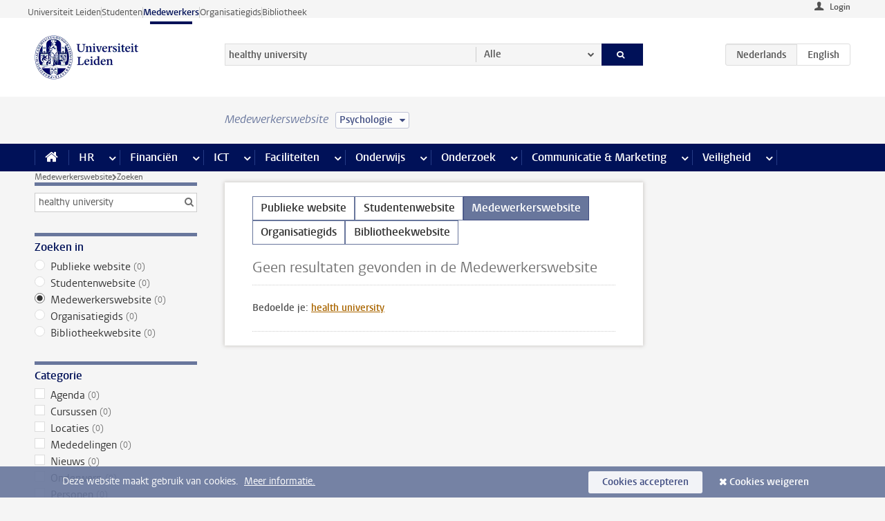

--- FILE ---
content_type: text/html;charset=UTF-8
request_url: https://www.medewerkers.universiteitleiden.nl/ajaxlockcheck?cf=sociale-wetenschappen&cd=psychologie&1768384943055
body_size: 13
content:
false

